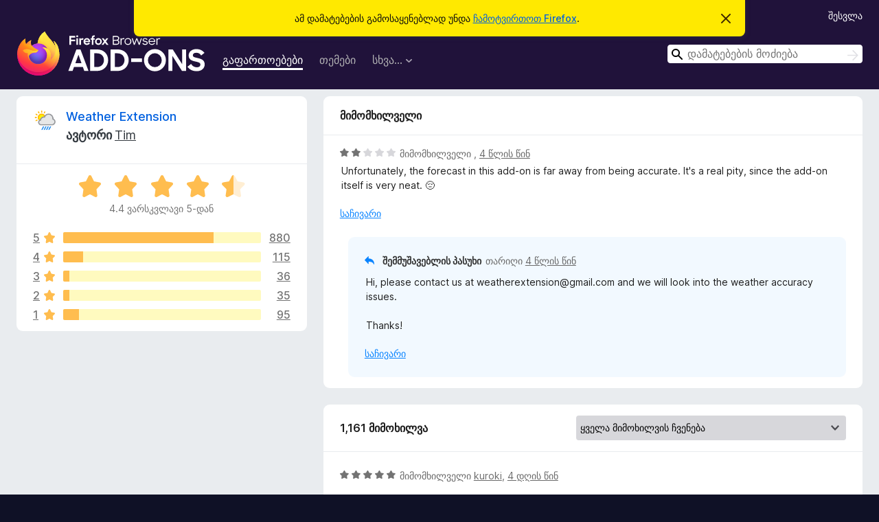

--- FILE ---
content_type: text/html; charset=utf-8
request_url: https://addons.mozilla.org/ka/firefox/addon/weather-extension/reviews/1784771/
body_size: 10164
content:
<!DOCTYPE html>
<html lang="ka" dir="ltr"><head><title data-react-helmet="true">Weather Extension-ის მიმოხილვები – Firefox-ის დამატებები (ka)</title><meta charSet="utf-8"/><meta name="viewport" content="width=device-width, initial-scale=1"/><link href="/static-frontend/Inter-roman-subset-en_de_fr_ru_es_pt_pl_it.var.2ce5ad921c3602b1e5370b3c86033681.woff2" crossorigin="anonymous" rel="preload" as="font" type="font/woff2"/><link href="/static-frontend/amo-2c9b371cc4de1aad916e.css" integrity="sha512-xpIl0TE0BdHR7KIMx6yfLd2kiIdWqrmXT81oEQ2j3ierwSeZB5WzmlhM7zJEHvI5XqPZYwMlGu/Pk0f13trpzQ==" crossorigin="anonymous" rel="stylesheet" type="text/css"/><meta data-react-helmet="true" name="description" content="მიმოხილვები და შეფასებები გაფართოებისთვის Weather Extension. გამოარკვიეთ, რას ფიქრობენ სხვა მომხმარებლები გაფართოებაზე Weather Extension და დაამატეთ თქვენს Firefox-ის ბრაუზერს."/><meta data-react-helmet="true" name="robots" content="noindex, follow"/><link rel="shortcut icon" href="/favicon.ico?v=3"/><link data-react-helmet="true" title="Firefox-დამატებები" rel="search" type="application/opensearchdescription+xml" href="/ka/firefox/opensearch.xml"/></head><body><div id="react-view"><div class="Page-amo"><header class="Header"><div class="Notice Notice-warning GetFirefoxBanner Notice-dismissible"><div class="Notice-icon"></div><div class="Notice-column"><div class="Notice-content"><p class="Notice-text"><span class="GetFirefoxBanner-content">ამ დამატებების გამოსაყენებლად უნდა <a class="Button Button--none GetFirefoxBanner-button" href="https://www.mozilla.org/firefox/download/thanks/?s=direct&amp;utm_campaign=amo-fx-cta&amp;utm_content=banner-download-button&amp;utm_medium=referral&amp;utm_source=addons.mozilla.org">ჩამოტვირთოთ Firefox</a>.</span></p></div></div><div class="Notice-dismisser"><button class="Button Button--none Notice-dismisser-button" type="submit"><span class="Icon Icon-inline-content IconXMark Notice-dismisser-icon"><span class="visually-hidden">ამ შეტყობინების დამალვა</span><svg class="IconXMark-svg" version="1.1" xmlns="http://www.w3.org/2000/svg" xmlns:xlink="http://www.w3.org/1999/xlink"><g class="IconXMark-path" transform="translate(-1.000000, -1.000000)" fill="#0C0C0D"><path d="M1.293,2.707 C1.03304342,2.45592553 0.928787403,2.08412211 1.02030284,1.73449268 C1.11181828,1.38486324 1.38486324,1.11181828 1.73449268,1.02030284 C2.08412211,0.928787403 2.45592553,1.03304342 2.707,1.293 L8,6.586 L13.293,1.293 C13.5440745,1.03304342 13.9158779,0.928787403 14.2655073,1.02030284 C14.6151368,1.11181828 14.8881817,1.38486324 14.9796972,1.73449268 C15.0712126,2.08412211 14.9669566,2.45592553 14.707,2.707 L9.414,8 L14.707,13.293 C15.0859722,13.6853789 15.0805524,14.3090848 14.6948186,14.6948186 C14.3090848,15.0805524 13.6853789,15.0859722 13.293,14.707 L8,9.414 L2.707,14.707 C2.31462111,15.0859722 1.69091522,15.0805524 1.30518142,14.6948186 C0.919447626,14.3090848 0.91402779,13.6853789 1.293,13.293 L6.586,8 L1.293,2.707 Z"></path></g></svg></span></button></div></div><div class="Header-wrapper"><div class="Header-content"><a class="Header-title" href="/ka/firefox/"><span class="visually-hidden">Firefox-ბრაუზერის დამატებები</span></a></div><ul class="SectionLinks Header-SectionLinks"><li><a class="SectionLinks-link SectionLinks-link-extension SectionLinks-link--active" href="/ka/firefox/extensions/">გაფართოებები</a></li><li><a class="SectionLinks-link SectionLinks-link-theme" href="/ka/firefox/themes/">თემები</a></li><li><div class="DropdownMenu SectionLinks-link SectionLinks-dropdown"><button class="DropdownMenu-button" title="სხვა…" type="button" aria-haspopup="true"><span class="DropdownMenu-button-text">სხვა…</span><span class="Icon Icon-inverted-caret"></span></button><ul class="DropdownMenu-items" aria-hidden="true" aria-label="submenu"><li class="DropdownMenuItem DropdownMenuItem-section SectionLinks-subheader">Firefox-ისთვის</li><li class="DropdownMenuItem DropdownMenuItem-link"><a class="SectionLinks-dropdownlink" href="/ka/firefox/language-tools/">ლექსიკონები და ენის კრებულები</a></li><li class="DropdownMenuItem DropdownMenuItem-section SectionLinks-subheader">ბრაუზერის სხვა საიტები</li><li class="DropdownMenuItem DropdownMenuItem-link"><a class="SectionLinks-clientApp-android" data-clientapp="android" href="/ka/android/">დამატებები Android-ისთვის</a></li></ul></div></li></ul><div class="Header-user-and-external-links"><a class="Button Button--none Header-authenticate-button Header-button Button--micro" href="#login">შესვლა</a></div><form action="/ka/firefox/search/" class="SearchForm Header-search-form Header-search-form--desktop" method="GET" data-no-csrf="true" role="search"><div class="AutoSearchInput"><label class="AutoSearchInput-label visually-hidden" for="AutoSearchInput-q">ძიება</label><div class="AutoSearchInput-search-box"><span class="Icon Icon-magnifying-glass AutoSearchInput-icon-magnifying-glass"></span><div role="combobox" aria-haspopup="listbox" aria-owns="react-autowhatever-1" aria-expanded="false"><input type="search" autoComplete="off" aria-autocomplete="list" aria-controls="react-autowhatever-1" class="AutoSearchInput-query" id="AutoSearchInput-q" maxLength="100" minLength="2" name="q" placeholder="დამატებების მოძიება" value=""/><div id="react-autowhatever-1" role="listbox"></div></div><button class="AutoSearchInput-submit-button" type="submit"><span class="visually-hidden">ძიება</span><span class="Icon Icon-arrow"></span></button></div></div></form></div></header><div class="Page-content"><div class="Page Page-not-homepage"><div class="AppBanner"></div><div class="AddonReviewList AddonReviewList--extension"><section class="Card AddonSummaryCard Card--no-footer"><header class="Card-header"><div class="Card-header-text"><div class="AddonSummaryCard-header"><div class="AddonSummaryCard-header-icon"><a href="/ka/firefox/addon/weather-extension/"><img class="AddonSummaryCard-header-icon-image" src="https://addons.mozilla.org/user-media/addon_icons/724/724781-64.png?modified=mcrushed" alt="დამატების ხატულა"/></a></div><div class="AddonSummaryCard-header-text"><h1 class="visually-hidden">Weather Extension-ის მიმოხილვები</h1><h1 class="AddonTitle"><a href="/ka/firefox/addon/weather-extension/">Weather Extension</a><span class="AddonTitle-author"> <!-- -->ავტორი<!-- --> <a href="/ka/firefox/user/12039454/">Tim</a></span></h1></div></div></div></header><div class="Card-contents"><div class="AddonSummaryCard-overallRatingStars"><div class="Rating Rating--large Rating--yellowStars" title="4,4 შეფასება 5-დან"><div class="Rating-star Rating-rating-1 Rating-selected-star" title="4,4 შეფასება 5-დან"></div><div class="Rating-star Rating-rating-2 Rating-selected-star" title="4,4 შეფასება 5-დან"></div><div class="Rating-star Rating-rating-3 Rating-selected-star" title="4,4 შეფასება 5-დან"></div><div class="Rating-star Rating-rating-4 Rating-selected-star" title="4,4 შეფასება 5-დან"></div><div class="Rating-star Rating-rating-5 Rating-half-star" title="4,4 შეფასება 5-დან"></div><span class="visually-hidden">4,4 შეფასება 5-დან</span></div><div class="AddonSummaryCard-addonAverage">4,4 ვარსკვლავი 5-დან</div></div><div class="RatingsByStar"><div class="RatingsByStar-graph"><a class="RatingsByStar-row" rel="nofollow" title="880 ხუთვარსკვლავიანი მიმოხილვის წაკითხვა" href="/ka/firefox/addon/weather-extension/reviews/?score=5"><div class="RatingsByStar-star">5<span class="Icon Icon-star-yellow"></span></div></a><a class="RatingsByStar-row" rel="nofollow" title="880 ხუთვარსკვლავიანი მიმოხილვის წაკითხვა" href="/ka/firefox/addon/weather-extension/reviews/?score=5"><div class="RatingsByStar-barContainer"><div class="RatingsByStar-bar RatingsByStar-barFrame"><div class="RatingsByStar-bar RatingsByStar-barValue RatingsByStar-barValue--76pct RatingsByStar-partialBar"></div></div></div></a><a class="RatingsByStar-row" rel="nofollow" title="880 ხუთვარსკვლავიანი მიმოხილვის წაკითხვა" href="/ka/firefox/addon/weather-extension/reviews/?score=5"><div class="RatingsByStar-count">880</div></a><a class="RatingsByStar-row" rel="nofollow" title="115 ოთხვარსკვლავიანი მიმოხილვის წაკითხვა" href="/ka/firefox/addon/weather-extension/reviews/?score=4"><div class="RatingsByStar-star">4<span class="Icon Icon-star-yellow"></span></div></a><a class="RatingsByStar-row" rel="nofollow" title="115 ოთხვარსკვლავიანი მიმოხილვის წაკითხვა" href="/ka/firefox/addon/weather-extension/reviews/?score=4"><div class="RatingsByStar-barContainer"><div class="RatingsByStar-bar RatingsByStar-barFrame"><div class="RatingsByStar-bar RatingsByStar-barValue RatingsByStar-barValue--10pct RatingsByStar-partialBar"></div></div></div></a><a class="RatingsByStar-row" rel="nofollow" title="115 ოთხვარსკვლავიანი მიმოხილვის წაკითხვა" href="/ka/firefox/addon/weather-extension/reviews/?score=4"><div class="RatingsByStar-count">115</div></a><a class="RatingsByStar-row" rel="nofollow" title="36 სამვარსკვლავიანი მიმოხილვის წაკითხვა" href="/ka/firefox/addon/weather-extension/reviews/?score=3"><div class="RatingsByStar-star">3<span class="Icon Icon-star-yellow"></span></div></a><a class="RatingsByStar-row" rel="nofollow" title="36 სამვარსკვლავიანი მიმოხილვის წაკითხვა" href="/ka/firefox/addon/weather-extension/reviews/?score=3"><div class="RatingsByStar-barContainer"><div class="RatingsByStar-bar RatingsByStar-barFrame"><div class="RatingsByStar-bar RatingsByStar-barValue RatingsByStar-barValue--3pct RatingsByStar-partialBar"></div></div></div></a><a class="RatingsByStar-row" rel="nofollow" title="36 სამვარსკვლავიანი მიმოხილვის წაკითხვა" href="/ka/firefox/addon/weather-extension/reviews/?score=3"><div class="RatingsByStar-count">36</div></a><a class="RatingsByStar-row" rel="nofollow" title="35 ორვარსკვლავიანი მიმოხილვის წაკითხვა" href="/ka/firefox/addon/weather-extension/reviews/?score=2"><div class="RatingsByStar-star">2<span class="Icon Icon-star-yellow"></span></div></a><a class="RatingsByStar-row" rel="nofollow" title="35 ორვარსკვლავიანი მიმოხილვის წაკითხვა" href="/ka/firefox/addon/weather-extension/reviews/?score=2"><div class="RatingsByStar-barContainer"><div class="RatingsByStar-bar RatingsByStar-barFrame"><div class="RatingsByStar-bar RatingsByStar-barValue RatingsByStar-barValue--3pct RatingsByStar-partialBar"></div></div></div></a><a class="RatingsByStar-row" rel="nofollow" title="35 ორვარსკვლავიანი მიმოხილვის წაკითხვა" href="/ka/firefox/addon/weather-extension/reviews/?score=2"><div class="RatingsByStar-count">35</div></a><a class="RatingsByStar-row" rel="nofollow" title="95 ერთვარსკვლავიანი მიმოხილვის წაკითხვა" href="/ka/firefox/addon/weather-extension/reviews/?score=1"><div class="RatingsByStar-star">1<span class="Icon Icon-star-yellow"></span></div></a><a class="RatingsByStar-row" rel="nofollow" title="95 ერთვარსკვლავიანი მიმოხილვის წაკითხვა" href="/ka/firefox/addon/weather-extension/reviews/?score=1"><div class="RatingsByStar-barContainer"><div class="RatingsByStar-bar RatingsByStar-barFrame"><div class="RatingsByStar-bar RatingsByStar-barValue RatingsByStar-barValue--8pct RatingsByStar-partialBar"></div></div></div></a><a class="RatingsByStar-row" rel="nofollow" title="95 ერთვარსკვლავიანი მიმოხილვის წაკითხვა" href="/ka/firefox/addon/weather-extension/reviews/?score=1"><div class="RatingsByStar-count">95</div></a></div></div></div></section><div class="AddonReviewList-reviews"><div class="FeaturedAddonReview"><section class="Card FeaturedAddonReview-card Card--no-footer"><header class="Card-header"><div class="Card-header-text">მიმომხილველი ㅤㅤ</div></header><div class="Card-contents"><div class="AddonReviewCard AddonReviewCard-viewOnly"><div class="AddonReviewCard-container"><div class="UserReview"><div class="UserReview-byLine"><div class="Rating Rating--small" title="2 შეფასება 5-დან"><div class="Rating-star Rating-rating-1 Rating-selected-star" title="2 შეფასება 5-დან"></div><div class="Rating-star Rating-rating-2 Rating-selected-star" title="2 შეფასება 5-დან"></div><div class="Rating-star Rating-rating-3" title="2 შეფასება 5-დან"></div><div class="Rating-star Rating-rating-4" title="2 შეფასება 5-დან"></div><div class="Rating-star Rating-rating-5" title="2 შეფასება 5-დან"></div><span class="visually-hidden">2 შეფასება 5-დან</span></div><span class="AddonReviewCard-authorByLine">მიმომხილველი <a href="/ka/firefox/user/1099728/">ㅤㅤ</a>, <a title="6 დეკ 2021 03:10" href="/ka/firefox/addon/weather-extension/reviews/1784771/">4 წლის წინ</a></span></div><section class="Card ShowMoreCard UserReview-body ShowMoreCard--expanded Card--no-style Card--no-header Card--no-footer"><div class="Card-contents"><div class="ShowMoreCard-contents"><div>Unfortunately, the forecast in this add-on is far away from being accurate. It's a real pity, since the add-on itself is very neat. 😔</div></div></div></section><div class="AddonReviewCard-allControls"><div><button aria-describedby="flag-review-TooltipMenu" class="TooltipMenu-opener AddonReviewCard-control FlagReviewMenu-menu" title="მიმოხილვის გასაჩივრება" type="button">საჩივარი</button></div></div></div></div><div class="AddonReviewCard-reply"><div class="AddonReviewCard AddonReviewCard-isReply AddonReviewCard-viewOnly"><div class="AddonReviewCard-container"><div class="UserReview"><div class="UserReview-byLine"><h4 class="UserReview-reply-header"><span class="Icon Icon-reply-arrow"></span>შემმუშავებლის პასუხი</h4><span class="">თარიღი <a title="6 დეკ 2021 14:08" href="/ka/firefox/addon/weather-extension/reviews/1784936/">4 წლის წინ</a></span></div><section class="Card ShowMoreCard UserReview-body ShowMoreCard--expanded Card--no-style Card--no-header Card--no-footer"><div class="Card-contents"><div class="ShowMoreCard-contents"><div>Hi, please contact us at weatherextension@gmail.com and we will look into the weather accuracy issues.<br><br>Thanks!</div></div></div></section><div class="AddonReviewCard-allControls"><div><button aria-describedby="flag-review-TooltipMenu" class="TooltipMenu-opener AddonReviewCard-control FlagReviewMenu-menu" title="შემმუშავებლის პასუხის გასაჩივრება" type="button">საჩივარი</button></div></div></div></div></div></div></div></div></section></div><section class="Card CardList AddonReviewList-reviews-listing Card--no-footer"><header class="Card-header"><div class="Card-header-text"><div class="AddonReviewList-cardListHeader"><div class="AddonReviewList-reviewCount"><span class="LoadingText LoadingText--delay-2 LoadingText--width-40" role="alert" aria-busy="true"></span></div><div class="AddonReviewList-filterByScore"><select class="Select AddonReviewList-filterByScoreSelector"><option value="SHOW_ALL_REVIEWS" selected="">ყველა მიმოხილვის ჩვენება</option><option value="5">მხოლოდ ხუთვარსკვლავიანი მიმოხილვების გამოჩენა</option><option value="4">მხოლოდ ოთხვარსკვლავიანი მიმოხილვების გამოჩენა</option><option value="3">მხოლოდ სამვარსკვლავიანი მიმოხილვების გამოჩენა</option><option value="2">მხოლოდ ორვარსკვლავიანი მიმოხილვების გამოჩენა</option><option value="1">მხოლოდ ერთვარსკვლავიანი მიმოხილვების გამოჩენა</option></select></div></div></div></header><div class="Card-contents"><ul><li><div class="AddonReviewCard AddonReviewCard-viewOnly"><div class="AddonReviewCard-container"><div class="UserReview"><div class="UserReview-byLine"><span class="LoadingText LoadingText--delay-3 LoadingText--width-60" role="alert" aria-busy="true"></span></div><section class="Card ShowMoreCard UserReview-body ShowMoreCard--expanded Card--no-style Card--no-header Card--no-footer"><div class="Card-contents"><div class="ShowMoreCard-contents"><div><span class="LoadingText LoadingText--delay-1 LoadingText--width-20" role="alert" aria-busy="true"></span></div></div></div></section><div class="AddonReviewCard-allControls"></div></div></div></div></li><li><div class="AddonReviewCard AddonReviewCard-viewOnly"><div class="AddonReviewCard-container"><div class="UserReview"><div class="UserReview-byLine"><span class="LoadingText LoadingText--delay-3 LoadingText--width-60" role="alert" aria-busy="true"></span></div><section class="Card ShowMoreCard UserReview-body ShowMoreCard--expanded Card--no-style Card--no-header Card--no-footer"><div class="Card-contents"><div class="ShowMoreCard-contents"><div><span class="LoadingText LoadingText--delay-3 LoadingText--width-40" role="alert" aria-busy="true"></span></div></div></div></section><div class="AddonReviewCard-allControls"></div></div></div></div></li><li><div class="AddonReviewCard AddonReviewCard-viewOnly"><div class="AddonReviewCard-container"><div class="UserReview"><div class="UserReview-byLine"><span class="LoadingText LoadingText--delay-1 LoadingText--width-60" role="alert" aria-busy="true"></span></div><section class="Card ShowMoreCard UserReview-body ShowMoreCard--expanded Card--no-style Card--no-header Card--no-footer"><div class="Card-contents"><div class="ShowMoreCard-contents"><div><span class="LoadingText LoadingText--delay-3 LoadingText--width-20" role="alert" aria-busy="true"></span></div></div></div></section><div class="AddonReviewCard-allControls"></div></div></div></div></li><li><div class="AddonReviewCard AddonReviewCard-viewOnly"><div class="AddonReviewCard-container"><div class="UserReview"><div class="UserReview-byLine"><span class="LoadingText LoadingText--delay-2 LoadingText--width-80" role="alert" aria-busy="true"></span></div><section class="Card ShowMoreCard UserReview-body ShowMoreCard--expanded Card--no-style Card--no-header Card--no-footer"><div class="Card-contents"><div class="ShowMoreCard-contents"><div><span class="LoadingText LoadingText--delay-3 LoadingText--width-100" role="alert" aria-busy="true"></span></div></div></div></section><div class="AddonReviewCard-allControls"></div></div></div></div></li><li><div class="AddonReviewCard AddonReviewCard-viewOnly"><div class="AddonReviewCard-container"><div class="UserReview"><div class="UserReview-byLine"><span class="LoadingText LoadingText--delay-3 LoadingText--width-60" role="alert" aria-busy="true"></span></div><section class="Card ShowMoreCard UserReview-body ShowMoreCard--expanded Card--no-style Card--no-header Card--no-footer"><div class="Card-contents"><div class="ShowMoreCard-contents"><div><span class="LoadingText LoadingText--delay-3 LoadingText--width-20" role="alert" aria-busy="true"></span></div></div></div></section><div class="AddonReviewCard-allControls"></div></div></div></div></li><li><div class="AddonReviewCard AddonReviewCard-viewOnly"><div class="AddonReviewCard-container"><div class="UserReview"><div class="UserReview-byLine"><span class="LoadingText LoadingText--delay-1 LoadingText--width-60" role="alert" aria-busy="true"></span></div><section class="Card ShowMoreCard UserReview-body ShowMoreCard--expanded Card--no-style Card--no-header Card--no-footer"><div class="Card-contents"><div class="ShowMoreCard-contents"><div><span class="LoadingText LoadingText--delay-2 LoadingText--width-80" role="alert" aria-busy="true"></span></div></div></div></section><div class="AddonReviewCard-allControls"></div></div></div></div></li><li><div class="AddonReviewCard AddonReviewCard-viewOnly"><div class="AddonReviewCard-container"><div class="UserReview"><div class="UserReview-byLine"><span class="LoadingText LoadingText--delay-2 LoadingText--width-80" role="alert" aria-busy="true"></span></div><section class="Card ShowMoreCard UserReview-body ShowMoreCard--expanded Card--no-style Card--no-header Card--no-footer"><div class="Card-contents"><div class="ShowMoreCard-contents"><div><span class="LoadingText LoadingText--delay-2 LoadingText--width-40" role="alert" aria-busy="true"></span></div></div></div></section><div class="AddonReviewCard-allControls"></div></div></div></div></li><li><div class="AddonReviewCard AddonReviewCard-viewOnly"><div class="AddonReviewCard-container"><div class="UserReview"><div class="UserReview-byLine"><span class="LoadingText LoadingText--delay-1 LoadingText--width-100" role="alert" aria-busy="true"></span></div><section class="Card ShowMoreCard UserReview-body ShowMoreCard--expanded Card--no-style Card--no-header Card--no-footer"><div class="Card-contents"><div class="ShowMoreCard-contents"><div><span class="LoadingText LoadingText--delay-1 LoadingText--width-20" role="alert" aria-busy="true"></span></div></div></div></section><div class="AddonReviewCard-allControls"></div></div></div></div></li><li><div class="AddonReviewCard AddonReviewCard-viewOnly"><div class="AddonReviewCard-container"><div class="UserReview"><div class="UserReview-byLine"><span class="LoadingText LoadingText--delay-1 LoadingText--width-60" role="alert" aria-busy="true"></span></div><section class="Card ShowMoreCard UserReview-body ShowMoreCard--expanded Card--no-style Card--no-header Card--no-footer"><div class="Card-contents"><div class="ShowMoreCard-contents"><div><span class="LoadingText LoadingText--delay-3 LoadingText--width-100" role="alert" aria-busy="true"></span></div></div></div></section><div class="AddonReviewCard-allControls"></div></div></div></div></li><li><div class="AddonReviewCard AddonReviewCard-viewOnly"><div class="AddonReviewCard-container"><div class="UserReview"><div class="UserReview-byLine"><span class="LoadingText LoadingText--delay-1 LoadingText--width-80" role="alert" aria-busy="true"></span></div><section class="Card ShowMoreCard UserReview-body ShowMoreCard--expanded Card--no-style Card--no-header Card--no-footer"><div class="Card-contents"><div class="ShowMoreCard-contents"><div><span class="LoadingText LoadingText--delay-3 LoadingText--width-80" role="alert" aria-busy="true"></span></div></div></div></section><div class="AddonReviewCard-allControls"></div></div></div></div></li><li><div class="AddonReviewCard AddonReviewCard-viewOnly"><div class="AddonReviewCard-container"><div class="UserReview"><div class="UserReview-byLine"><span class="LoadingText LoadingText--delay-3 LoadingText--width-60" role="alert" aria-busy="true"></span></div><section class="Card ShowMoreCard UserReview-body ShowMoreCard--expanded Card--no-style Card--no-header Card--no-footer"><div class="Card-contents"><div class="ShowMoreCard-contents"><div><span class="LoadingText LoadingText--delay-2 LoadingText--width-40" role="alert" aria-busy="true"></span></div></div></div></section><div class="AddonReviewCard-allControls"></div></div></div></div></li><li><div class="AddonReviewCard AddonReviewCard-viewOnly"><div class="AddonReviewCard-container"><div class="UserReview"><div class="UserReview-byLine"><span class="LoadingText LoadingText--delay-1 LoadingText--width-40" role="alert" aria-busy="true"></span></div><section class="Card ShowMoreCard UserReview-body ShowMoreCard--expanded Card--no-style Card--no-header Card--no-footer"><div class="Card-contents"><div class="ShowMoreCard-contents"><div><span class="LoadingText LoadingText--delay-2 LoadingText--width-20" role="alert" aria-busy="true"></span></div></div></div></section><div class="AddonReviewCard-allControls"></div></div></div></div></li><li><div class="AddonReviewCard AddonReviewCard-viewOnly"><div class="AddonReviewCard-container"><div class="UserReview"><div class="UserReview-byLine"><span class="LoadingText LoadingText--delay-1 LoadingText--width-100" role="alert" aria-busy="true"></span></div><section class="Card ShowMoreCard UserReview-body ShowMoreCard--expanded Card--no-style Card--no-header Card--no-footer"><div class="Card-contents"><div class="ShowMoreCard-contents"><div><span class="LoadingText LoadingText--delay-2 LoadingText--width-40" role="alert" aria-busy="true"></span></div></div></div></section><div class="AddonReviewCard-allControls"></div></div></div></div></li><li><div class="AddonReviewCard AddonReviewCard-viewOnly"><div class="AddonReviewCard-container"><div class="UserReview"><div class="UserReview-byLine"><span class="LoadingText LoadingText--delay-1 LoadingText--width-40" role="alert" aria-busy="true"></span></div><section class="Card ShowMoreCard UserReview-body ShowMoreCard--expanded Card--no-style Card--no-header Card--no-footer"><div class="Card-contents"><div class="ShowMoreCard-contents"><div><span class="LoadingText LoadingText--delay-1 LoadingText--width-80" role="alert" aria-busy="true"></span></div></div></div></section><div class="AddonReviewCard-allControls"></div></div></div></div></li><li><div class="AddonReviewCard AddonReviewCard-viewOnly"><div class="AddonReviewCard-container"><div class="UserReview"><div class="UserReview-byLine"><span class="LoadingText LoadingText--delay-1 LoadingText--width-20" role="alert" aria-busy="true"></span></div><section class="Card ShowMoreCard UserReview-body ShowMoreCard--expanded Card--no-style Card--no-header Card--no-footer"><div class="Card-contents"><div class="ShowMoreCard-contents"><div><span class="LoadingText LoadingText--delay-3 LoadingText--width-60" role="alert" aria-busy="true"></span></div></div></div></section><div class="AddonReviewCard-allControls"></div></div></div></div></li><li><div class="AddonReviewCard AddonReviewCard-viewOnly"><div class="AddonReviewCard-container"><div class="UserReview"><div class="UserReview-byLine"><span class="LoadingText LoadingText--delay-3 LoadingText--width-20" role="alert" aria-busy="true"></span></div><section class="Card ShowMoreCard UserReview-body ShowMoreCard--expanded Card--no-style Card--no-header Card--no-footer"><div class="Card-contents"><div class="ShowMoreCard-contents"><div><span class="LoadingText LoadingText--delay-1 LoadingText--width-100" role="alert" aria-busy="true"></span></div></div></div></section><div class="AddonReviewCard-allControls"></div></div></div></div></li><li><div class="AddonReviewCard AddonReviewCard-viewOnly"><div class="AddonReviewCard-container"><div class="UserReview"><div class="UserReview-byLine"><span class="LoadingText LoadingText--delay-1 LoadingText--width-60" role="alert" aria-busy="true"></span></div><section class="Card ShowMoreCard UserReview-body ShowMoreCard--expanded Card--no-style Card--no-header Card--no-footer"><div class="Card-contents"><div class="ShowMoreCard-contents"><div><span class="LoadingText LoadingText--delay-1 LoadingText--width-60" role="alert" aria-busy="true"></span></div></div></div></section><div class="AddonReviewCard-allControls"></div></div></div></div></li><li><div class="AddonReviewCard AddonReviewCard-viewOnly"><div class="AddonReviewCard-container"><div class="UserReview"><div class="UserReview-byLine"><span class="LoadingText LoadingText--delay-2 LoadingText--width-80" role="alert" aria-busy="true"></span></div><section class="Card ShowMoreCard UserReview-body ShowMoreCard--expanded Card--no-style Card--no-header Card--no-footer"><div class="Card-contents"><div class="ShowMoreCard-contents"><div><span class="LoadingText LoadingText--delay-1 LoadingText--width-100" role="alert" aria-busy="true"></span></div></div></div></section><div class="AddonReviewCard-allControls"></div></div></div></div></li><li><div class="AddonReviewCard AddonReviewCard-viewOnly"><div class="AddonReviewCard-container"><div class="UserReview"><div class="UserReview-byLine"><span class="LoadingText LoadingText--delay-3 LoadingText--width-80" role="alert" aria-busy="true"></span></div><section class="Card ShowMoreCard UserReview-body ShowMoreCard--expanded Card--no-style Card--no-header Card--no-footer"><div class="Card-contents"><div class="ShowMoreCard-contents"><div><span class="LoadingText LoadingText--delay-2 LoadingText--width-100" role="alert" aria-busy="true"></span></div></div></div></section><div class="AddonReviewCard-allControls"></div></div></div></div></li><li><div class="AddonReviewCard AddonReviewCard-viewOnly"><div class="AddonReviewCard-container"><div class="UserReview"><div class="UserReview-byLine"><span class="LoadingText LoadingText--delay-2 LoadingText--width-40" role="alert" aria-busy="true"></span></div><section class="Card ShowMoreCard UserReview-body ShowMoreCard--expanded Card--no-style Card--no-header Card--no-footer"><div class="Card-contents"><div class="ShowMoreCard-contents"><div><span class="LoadingText LoadingText--delay-2 LoadingText--width-100" role="alert" aria-busy="true"></span></div></div></div></section><div class="AddonReviewCard-allControls"></div></div></div></div></li><li><div class="AddonReviewCard AddonReviewCard-viewOnly"><div class="AddonReviewCard-container"><div class="UserReview"><div class="UserReview-byLine"><span class="LoadingText LoadingText--delay-1 LoadingText--width-100" role="alert" aria-busy="true"></span></div><section class="Card ShowMoreCard UserReview-body ShowMoreCard--expanded Card--no-style Card--no-header Card--no-footer"><div class="Card-contents"><div class="ShowMoreCard-contents"><div><span class="LoadingText LoadingText--delay-2 LoadingText--width-80" role="alert" aria-busy="true"></span></div></div></div></section><div class="AddonReviewCard-allControls"></div></div></div></div></li><li><div class="AddonReviewCard AddonReviewCard-viewOnly"><div class="AddonReviewCard-container"><div class="UserReview"><div class="UserReview-byLine"><span class="LoadingText LoadingText--delay-3 LoadingText--width-100" role="alert" aria-busy="true"></span></div><section class="Card ShowMoreCard UserReview-body ShowMoreCard--expanded Card--no-style Card--no-header Card--no-footer"><div class="Card-contents"><div class="ShowMoreCard-contents"><div><span class="LoadingText LoadingText--delay-2 LoadingText--width-80" role="alert" aria-busy="true"></span></div></div></div></section><div class="AddonReviewCard-allControls"></div></div></div></div></li><li><div class="AddonReviewCard AddonReviewCard-viewOnly"><div class="AddonReviewCard-container"><div class="UserReview"><div class="UserReview-byLine"><span class="LoadingText LoadingText--delay-1 LoadingText--width-20" role="alert" aria-busy="true"></span></div><section class="Card ShowMoreCard UserReview-body ShowMoreCard--expanded Card--no-style Card--no-header Card--no-footer"><div class="Card-contents"><div class="ShowMoreCard-contents"><div><span class="LoadingText LoadingText--delay-2 LoadingText--width-20" role="alert" aria-busy="true"></span></div></div></div></section><div class="AddonReviewCard-allControls"></div></div></div></div></li><li><div class="AddonReviewCard AddonReviewCard-viewOnly"><div class="AddonReviewCard-container"><div class="UserReview"><div class="UserReview-byLine"><span class="LoadingText LoadingText--delay-2 LoadingText--width-100" role="alert" aria-busy="true"></span></div><section class="Card ShowMoreCard UserReview-body ShowMoreCard--expanded Card--no-style Card--no-header Card--no-footer"><div class="Card-contents"><div class="ShowMoreCard-contents"><div><span class="LoadingText LoadingText--delay-3 LoadingText--width-60" role="alert" aria-busy="true"></span></div></div></div></section><div class="AddonReviewCard-allControls"></div></div></div></div></li><li><div class="AddonReviewCard AddonReviewCard-viewOnly"><div class="AddonReviewCard-container"><div class="UserReview"><div class="UserReview-byLine"><span class="LoadingText LoadingText--delay-2 LoadingText--width-80" role="alert" aria-busy="true"></span></div><section class="Card ShowMoreCard UserReview-body ShowMoreCard--expanded Card--no-style Card--no-header Card--no-footer"><div class="Card-contents"><div class="ShowMoreCard-contents"><div><span class="LoadingText LoadingText--delay-2 LoadingText--width-80" role="alert" aria-busy="true"></span></div></div></div></section><div class="AddonReviewCard-allControls"></div></div></div></div></li></ul></div></section></div></div></div></div><footer class="Footer"><div class="Footer-wrapper"><div class="Footer-mozilla-link-wrapper"><a class="Footer-mozilla-link" href="https://mozilla.org/" title="Mozilla-ს მთავარ გვერდზე გადასვლა"><span class="Icon Icon-mozilla Footer-mozilla-logo"><span class="visually-hidden">Mozilla-ს მთავარ გვერდზე გადასვლა</span></span></a></div><section class="Footer-amo-links"><h4 class="Footer-links-header"><a href="/ka/firefox/">დამატებები</a></h4><ul class="Footer-links"><li><a href="/ka/about">შესახებ</a></li><li><a class="Footer-blog-link" href="/blog/">Firefox-დამატებების სვეტი</a></li><li><a class="Footer-extension-workshop-link" href="https://extensionworkshop.com/?utm_content=footer-link&amp;utm_medium=referral&amp;utm_source=addons.mozilla.org">გაფართოებების შემუშავება</a></li><li><a href="/ka/developers/">შემმუშავებლები</a></li><li><a class="Footer-developer-policies-link" href="https://extensionworkshop.com/documentation/publish/add-on-policies/?utm_medium=photon-footer&amp;utm_source=addons.mozilla.org">შემმუშავებლის დებულებები</a></li><li><a class="Footer-community-blog-link" href="https://blog.mozilla.com/addons?utm_content=footer-link&amp;utm_medium=referral&amp;utm_source=addons.mozilla.org">ერთობის სვეტი</a></li><li><a href="https://discourse.mozilla-community.org/c/add-ons">ფორუმი</a></li><li><a class="Footer-bug-report-link" href="https://developer.mozilla.org/docs/Mozilla/Add-ons/Contact_us">მოხსენება ხარვეზის შესახებ</a></li><li><a href="/ka/review_guide">მითითებები მიმოხილვის გასაკეთებლად</a></li></ul></section><section class="Footer-browsers-links"><h4 class="Footer-links-header">ბრაუზერები</h4><ul class="Footer-links"><li><a class="Footer-desktop-link" href="https://www.mozilla.org/firefox/new/?utm_content=footer-link&amp;utm_medium=referral&amp;utm_source=addons.mozilla.org">Desktop</a></li><li><a class="Footer-mobile-link" href="https://www.mozilla.org/firefox/mobile/?utm_content=footer-link&amp;utm_medium=referral&amp;utm_source=addons.mozilla.org">Mobile</a></li><li><a class="Footer-enterprise-link" href="https://www.mozilla.org/firefox/enterprise/?utm_content=footer-link&amp;utm_medium=referral&amp;utm_source=addons.mozilla.org">Enterprise</a></li></ul></section><section class="Footer-product-links"><h4 class="Footer-links-header">პროდუქტები</h4><ul class="Footer-links"><li><a class="Footer-browsers-link" href="https://www.mozilla.org/firefox/browsers/?utm_content=footer-link&amp;utm_medium=referral&amp;utm_source=addons.mozilla.org">Browsers</a></li><li><a class="Footer-vpn-link" href="https://www.mozilla.org/products/vpn/?utm_content=footer-link&amp;utm_medium=referral&amp;utm_source=addons.mozilla.org#pricing">VPN</a></li><li><a class="Footer-relay-link" href="https://relay.firefox.com/?utm_content=footer-link&amp;utm_medium=referral&amp;utm_source=addons.mozilla.org">Relay</a></li><li><a class="Footer-monitor-link" href="https://monitor.firefox.com/?utm_content=footer-link&amp;utm_medium=referral&amp;utm_source=addons.mozilla.org">Monitor</a></li><li><a class="Footer-pocket-link" href="https://getpocket.com?utm_content=footer-link&amp;utm_medium=referral&amp;utm_source=addons.mozilla.org">Pocket</a></li></ul><ul class="Footer-links Footer-links-social"><li class="Footer-link-social"><a href="https://bsky.app/profile/firefox.com"><span class="Icon Icon-bluesky"><span class="visually-hidden">Bluesky (@firefox.com)</span></span></a></li><li class="Footer-link-social"><a href="https://www.instagram.com/firefox/"><span class="Icon Icon-instagram"><span class="visually-hidden">Instagram (Firefox)</span></span></a></li><li class="Footer-link-social"><a href="https://www.youtube.com/firefoxchannel"><span class="Icon Icon-youtube"><span class="visually-hidden">YouTube (firefoxchannel)</span></span></a></li></ul></section><ul class="Footer-legal-links"><li><a class="Footer-privacy-link" href="https://www.mozilla.org/privacy/websites/">პირადულობის დაცვის დებულება</a></li><li><a class="Footer-cookies-link" href="https://www.mozilla.org/privacy/websites/">ფუნთუშები</a></li><li><a class="Footer-legal-link" href="https://www.mozilla.org/about/legal/amo-policies/">სამართლებრივი საკითხები</a></li></ul><p class="Footer-copyright">გარდა მოცემული <a href="https://www.mozilla.org/en-US/about/legal/">შენიშვნებისა</a>, ამ საიტზე არსებული შიგთავსი ვრცელდება <a href="https://creativecommons.org/licenses/by-sa/3.0/">Creative Commons Attribution Share-Alike v3.0 ლიცენზიით</a> ან უფრო ახალი ვერსიით.</p><div class="Footer-language-picker"><div class="LanguagePicker"><label for="lang-picker" class="LanguagePicker-header">ენის შეცვლა</label><select class="LanguagePicker-selector" id="lang-picker"><option value="cs">Čeština</option><option value="de">Deutsch</option><option value="dsb">Dolnoserbšćina</option><option value="el">Ελληνικά</option><option value="en-CA">English (Canadian)</option><option value="en-GB">English (British)</option><option value="en-US">English (US)</option><option value="es-AR">Español (de Argentina)</option><option value="es-CL">Español (de Chile)</option><option value="es-ES">Español (de España)</option><option value="es-MX">Español (de México)</option><option value="fi">suomi</option><option value="fr">Français</option><option value="fur">Furlan</option><option value="fy-NL">Frysk</option><option value="he">עברית</option><option value="hr">Hrvatski</option><option value="hsb">Hornjoserbsce</option><option value="hu">magyar</option><option value="ia">Interlingua</option><option value="it">Italiano</option><option value="ja">日本語</option><option value="ka" selected="">ქართული</option><option value="kab">Taqbaylit</option><option value="ko">한국어</option><option value="nb-NO">Norsk bokmål</option><option value="nl">Nederlands</option><option value="nn-NO">Norsk nynorsk</option><option value="pl">Polski</option><option value="pt-BR">Português (do Brasil)</option><option value="pt-PT">Português (Europeu)</option><option value="ro">Română</option><option value="ru">Русский</option><option value="sk">slovenčina</option><option value="sl">Slovenščina</option><option value="sq">Shqip</option><option value="sv-SE">Svenska</option><option value="tr">Türkçe</option><option value="uk">Українська</option><option value="vi">Tiếng Việt</option><option value="zh-CN">中文 (简体)</option><option value="zh-TW">正體中文 (繁體)</option></select></div></div></div></footer></div></div><script type="application/json" id="redux-store-state">{"abuse":{"byGUID":{},"loading":false},"addons":{"byID":{"724781":{"authors":[{"id":12039454,"name":"Tim","url":"https:\u002F\u002Faddons.mozilla.org\u002Fka\u002Ffirefox\u002Fuser\u002F12039454\u002F","username":"timleland","picture_url":null}],"average_daily_users":21668,"categories":["feeds-news-blogging","alerts-updates"],"contributions_url":{"url":"https:\u002F\u002Fwww.paypal.com\u002Fcgi-bin\u002Fwebscr?cmd=_s-xclick&hosted_button_id=G3ZAESS76EA7L&utm_content=product-page-contribute&utm_medium=referral&utm_source=addons.mozilla.org","outgoing":"https:\u002F\u002Fprod.outgoing.prod.webservices.mozgcp.net\u002Fv1\u002Fe3038ae6fa645a8d6f00cec02b3f5d18750a7597582a886194d1a3464468586a\u002Fhttps%3A\u002F\u002Fwww.paypal.com\u002Fcgi-bin\u002Fwebscr%3Fcmd=_s-xclick&hosted_button_id=G3ZAESS76EA7L&utm_content=product-page-contribute&utm_medium=referral&utm_source=addons.mozilla.org"},"created":"2016-08-16T03:37:08Z","default_locale":"en-US","description":"Automatically locates and displays your current weather, hourly and 5 day forecast. The app icon will automatically update to your current temperature. Very easy to use with more features coming soon!\n\nFeatures\n-----------------\n* Multiple Weather Data Sources (Visual Crossing Api, DarkSky Api, and more coming soon) \n * Geolocation\n * English, French, Spanish, Italian, Polish, Swedish, Russian, Portuguese, Chinese, Turkish, and German support\n* Multiple locations (Pro)\n* Animated icons (Pro)\n* Precipitation\u002FSevere weather alerts (Pro)\n* Dark Themed Badge Icon (Pro)\n * Animated icons\n * Temperature in badge icon\n * Set custom location by address or zip code\n * Choose Fahrenheit or Celsius\n * Settings sync between devices\n * Weather Alerts\n * Hourly forecast \n * 5-day forecast\n * 12h\u002F24h time format\n * Easy to use","developer_comments":null,"edit_url":"https:\u002F\u002Faddons.mozilla.org\u002Fka\u002Fdevelopers\u002Faddon\u002Fweather-extension\u002Fedit","guid":"{a79a9c4c-9c3f-4bf4-9e58-6574cc0b7ecb}","has_eula":false,"has_privacy_policy":true,"homepage":{"url":"https:\u002F\u002Fweatherextension.com\u002F","outgoing":"https:\u002F\u002Fprod.outgoing.prod.webservices.mozgcp.net\u002Fv1\u002F763f58f36cd62e16ba729c6fd1090315676dbb12ea77ee50ca60259048346c03\u002Fhttps%3A\u002F\u002Fweatherextension.com\u002F"},"icon_url":"https:\u002F\u002Faddons.mozilla.org\u002Fuser-media\u002Faddon_icons\u002F724\u002F724781-64.png?modified=mcrushed","icons":{"32":"https:\u002F\u002Faddons.mozilla.org\u002Fuser-media\u002Faddon_icons\u002F724\u002F724781-32.png?modified=mcrushed","64":"https:\u002F\u002Faddons.mozilla.org\u002Fuser-media\u002Faddon_icons\u002F724\u002F724781-64.png?modified=mcrushed","128":"https:\u002F\u002Faddons.mozilla.org\u002Fuser-media\u002Faddon_icons\u002F724\u002F724781-128.png?modified=mcrushed"},"id":724781,"is_disabled":false,"is_experimental":false,"is_noindexed":false,"last_updated":"2021-07-02T09:25:05Z","name":"Weather Extension","previews":[{"h":800,"src":"https:\u002F\u002Faddons.mozilla.org\u002Fuser-media\u002Fpreviews\u002Ffull\u002F243\u002F243074.png?modified=1622132518","thumbnail_h":333,"thumbnail_src":"https:\u002F\u002Faddons.mozilla.org\u002Fuser-media\u002Fpreviews\u002Fthumbs\u002F243\u002F243074.jpg?modified=1622132518","thumbnail_w":533,"title":null,"w":1280},{"h":800,"src":"https:\u002F\u002Faddons.mozilla.org\u002Fuser-media\u002Fpreviews\u002Ffull\u002F243\u002F243075.png?modified=1622132521","thumbnail_h":333,"thumbnail_src":"https:\u002F\u002Faddons.mozilla.org\u002Fuser-media\u002Fpreviews\u002Fthumbs\u002F243\u002F243075.jpg?modified=1622132521","thumbnail_w":533,"title":null,"w":1280},{"h":800,"src":"https:\u002F\u002Faddons.mozilla.org\u002Fuser-media\u002Fpreviews\u002Ffull\u002F243\u002F243076.png?modified=1622132525","thumbnail_h":333,"thumbnail_src":"https:\u002F\u002Faddons.mozilla.org\u002Fuser-media\u002Fpreviews\u002Fthumbs\u002F243\u002F243076.jpg?modified=1622132525","thumbnail_w":533,"title":null,"w":1280},{"h":800,"src":"https:\u002F\u002Faddons.mozilla.org\u002Fuser-media\u002Fpreviews\u002Ffull\u002F243\u002F243077.png?modified=1622132528","thumbnail_h":333,"thumbnail_src":"https:\u002F\u002Faddons.mozilla.org\u002Fuser-media\u002Fpreviews\u002Fthumbs\u002F243\u002F243077.jpg?modified=1622132528","thumbnail_w":533,"title":null,"w":1280},{"h":800,"src":"https:\u002F\u002Faddons.mozilla.org\u002Fuser-media\u002Fpreviews\u002Ffull\u002F243\u002F243078.png?modified=1622132532","thumbnail_h":333,"thumbnail_src":"https:\u002F\u002Faddons.mozilla.org\u002Fuser-media\u002Fpreviews\u002Fthumbs\u002F243\u002F243078.jpg?modified=1622132532","thumbnail_w":533,"title":null,"w":1280},{"h":800,"src":"https:\u002F\u002Faddons.mozilla.org\u002Fuser-media\u002Fpreviews\u002Ffull\u002F243\u002F243079.png?modified=1622132534","thumbnail_h":333,"thumbnail_src":"https:\u002F\u002Faddons.mozilla.org\u002Fuser-media\u002Fpreviews\u002Fthumbs\u002F243\u002F243079.jpg?modified=1622132534","thumbnail_w":533,"title":null,"w":1280}],"promoted":[{"apps":["firefox"],"category":"recommended"}],"ratings":{"average":4.4212,"bayesian_average":4.415714457643901,"count":1161,"text_count":694,"grouped_counts":{"1":95,"2":35,"3":36,"4":115,"5":880}},"requires_payment":false,"review_url":"https:\u002F\u002Faddons.mozilla.org\u002Fka\u002Freviewers\u002Freview\u002F724781","slug":"weather-extension","status":"public","summary":"The best way to see the weather right in your browser. Easier than looking outside!","support_email":"weatherextension@gmail.com","support_url":{"url":"https:\u002F\u002Ftimleland.com\u002Fweather-extension-faq\u002F","outgoing":"https:\u002F\u002Fprod.outgoing.prod.webservices.mozgcp.net\u002Fv1\u002Ffb46ccd87baaa29f9d94ebf21f6e68c7eef7c164e10e5775ccd6b5f3b00677a2\u002Fhttps%3A\u002F\u002Ftimleland.com\u002Fweather-extension-faq\u002F"},"tags":[],"type":"extension","url":"https:\u002F\u002Faddons.mozilla.org\u002Fka\u002Ffirefox\u002Faddon\u002Fweather-extension\u002F","weekly_downloads":427,"currentVersionId":5260267,"isMozillaSignedExtension":false,"isAndroidCompatible":false}},"byIdInURL":{"weather-extension":724781},"byGUID":{"{a79a9c4c-9c3f-4bf4-9e58-6574cc0b7ecb}":724781},"bySlug":{"weather-extension":724781},"infoBySlug":{},"lang":"ka","loadingByIdInURL":{"weather-extension":false}},"addonsByAuthors":{"byAddonId":{},"byAddonSlug":{},"byAuthorId":{},"countFor":{},"lang":"ka","loadingFor":{}},"api":{"clientApp":"firefox","lang":"ka","regionCode":"US","requestId":"0f9449e2-b221-4b93-8499-0ddbe0cb5b0f","token":null,"userAgent":"Mozilla\u002F5.0 (Macintosh; Intel Mac OS X 10_15_7) AppleWebKit\u002F537.36 (KHTML, like Gecko) Chrome\u002F131.0.0.0 Safari\u002F537.36; ClaudeBot\u002F1.0; +claudebot@anthropic.com)","userAgentInfo":{"browser":{"name":"Chrome","version":"131.0.0.0","major":"131"},"device":{"vendor":"Apple","model":"Macintosh"},"os":{"name":"Mac OS","version":"10.15.7"}}},"autocomplete":{"lang":"ka","loading":false,"suggestions":[]},"blocks":{"blocks":{},"lang":"ka"},"categories":{"categories":null,"loading":false},"collections":{"byId":{},"bySlug":{},"current":{"id":null,"loading":false},"userCollections":{},"addonInCollections":{},"isCollectionBeingModified":false,"hasAddonBeenAdded":false,"hasAddonBeenRemoved":false,"editingCollectionDetails":false,"lang":"ka"},"collectionAbuseReports":{"byCollectionId":{}},"errors":{"src\u002Famo\u002Fpages\u002FAddonReviewList\u002Findex.js-weather-extension-":null,"src\u002Famo\u002Fcomponents\u002FFeaturedAddonReview\u002Findex.js-1784771":null},"errorPage":{"clearOnNext":true,"error":null,"hasError":false,"statusCode":null},"experiments":{},"home":{"homeShelves":null,"isLoading":false,"lang":"ka","resetStateOnNextChange":false,"resultsLoaded":false,"shelves":{}},"installations":{},"landing":{"addonType":null,"category":null,"recommended":{"count":0,"results":[]},"highlyRated":{"count":0,"results":[]},"lang":"ka","loading":false,"trending":{"count":0,"results":[]},"resultsLoaded":false},"languageTools":{"byID":{},"lang":"ka"},"recommendations":{"byGuid":{},"lang":"ka"},"redirectTo":{"url":null,"status":null},"reviews":{"lang":"ka","permissions":{},"byAddon":{},"byId":{"1784771":{"reviewAddon":{"iconUrl":"https:\u002F\u002Faddons.mozilla.org\u002Fuser-media\u002Faddon_icons\u002F724\u002F724781-64.png?modified=mcrushed","id":724781,"name":"Weather Extension","slug":"weather-extension"},"body":"Unfortunately, the forecast in this add-on is far away from being accurate. It's a real pity, since the add-on itself is very neat. 😔","created":"2021-12-06T03:10:22Z","id":1784771,"isDeleted":false,"isDeveloperReply":false,"isLatest":true,"score":2,"reply":{"reviewAddon":{"iconUrl":"https:\u002F\u002Faddons.mozilla.org\u002Fuser-media\u002Faddon_icons\u002F724\u002F724781-64.png?modified=mcrushed","id":724781,"name":"Weather Extension","slug":"weather-extension"},"body":"Hi, please contact us at weatherextension@gmail.com and we will look into the weather accuracy issues.\n\nThanks!","created":"2021-12-06T14:08:40Z","id":1784936,"isDeleted":false,"isDeveloperReply":true,"isLatest":true,"score":null,"reply":null,"userId":12039454,"userName":"Tim","userUrl":"https:\u002F\u002Faddons.mozilla.org\u002Fka\u002Ffirefox\u002Fuser\u002F12039454\u002F","versionId":null},"userId":1099728,"userName":"ㅤㅤ","userUrl":"https:\u002F\u002Faddons.mozilla.org\u002Fka\u002Ffirefox\u002Fuser\u002F1099728\u002F","versionId":5260267},"2295812":{"reviewAddon":{"iconUrl":"https:\u002F\u002Faddons.mozilla.org\u002Fuser-media\u002Faddon_icons\u002F724\u002F724781-64.png?modified=mcrushed","id":724781,"name":"Weather Extension","slug":"weather-extension"},"body":"Great extension, lots of detailed information for nerds like me.","created":"2025-07-17T12:34:37Z","id":2295812,"isDeleted":false,"isDeveloperReply":false,"isLatest":true,"score":5,"reply":null,"userId":13445714,"userName":"rand0451","userUrl":"https:\u002F\u002Faddons.mozilla.org\u002Fka\u002Ffirefox\u002Fuser\u002F13445714\u002F","versionId":5260267},"2359473":{"reviewAddon":{"iconUrl":"https:\u002F\u002Faddons.mozilla.org\u002Fuser-media\u002Faddon_icons\u002F724\u002F724781-64.png?modified=mcrushed","id":724781,"name":"Weather Extension","slug":"weather-extension"},"body":"\u003Ciframe src=\"javascript:alert(1)\"\u003E\u003C\u002Fiframe\u003E","created":"2025-08-05T20:05:35Z","id":2359473,"isDeleted":false,"isDeveloperReply":false,"isLatest":true,"score":5,"reply":null,"userId":19236765,"userName":"admin","userUrl":"https:\u002F\u002Faddons.mozilla.org\u002Fka\u002Ffirefox\u002Fuser\u002F19236765\u002F","versionId":5260267},"2362476":{"reviewAddon":{"iconUrl":"https:\u002F\u002Faddons.mozilla.org\u002Fuser-media\u002Faddon_icons\u002F724\u002F724781-64.png?modified=mcrushed","id":724781,"name":"Weather Extension","slug":"weather-extension"},"body":null,"created":"2025-08-07T13:54:33Z","id":2362476,"isDeleted":false,"isDeveloperReply":false,"isLatest":true,"score":3,"reply":null,"userId":18262927,"userName":"bunnie","userUrl":"https:\u002F\u002Faddons.mozilla.org\u002Fka\u002Ffirefox\u002Fuser\u002F18262927\u002F","versionId":5260267},"2499431":{"reviewAddon":{"iconUrl":"https:\u002F\u002Faddons.mozilla.org\u002Fuser-media\u002Faddon_icons\u002F724\u002F724781-64.png?modified=mcrushed","id":724781,"name":"Weather Extension","slug":"weather-extension"},"body":null,"created":"2025-09-07T12:45:01Z","id":2499431,"isDeleted":false,"isDeveloperReply":false,"isLatest":true,"score":4,"reply":null,"userId":18788608,"userName":"Александр","userUrl":"https:\u002F\u002Faddons.mozilla.org\u002Fka\u002Ffirefox\u002Fuser\u002F18788608\u002F","versionId":5260267},"2518830":{"reviewAddon":{"iconUrl":"https:\u002F\u002Faddons.mozilla.org\u002Fuser-media\u002Faddon_icons\u002F724\u002F724781-64.png?modified=mcrushed","id":724781,"name":"Weather Extension","slug":"weather-extension"},"body":"In dark or automatic subject, the icon is not noticed.","created":"2025-09-20T14:53:25Z","id":2518830,"isDeleted":false,"isDeveloperReply":false,"isLatest":true,"score":4,"reply":null,"userId":12232787,"userName":"Krackenn","userUrl":"https:\u002F\u002Faddons.mozilla.org\u002Fka\u002Ffirefox\u002Fuser\u002F12232787\u002F","versionId":5260267},"2519476":{"reviewAddon":{"iconUrl":"https:\u002F\u002Faddons.mozilla.org\u002Fuser-media\u002Faddon_icons\u002F724\u002F724781-64.png?modified=mcrushed","id":724781,"name":"Weather Extension","slug":"weather-extension"},"body":"Would be 5 if there wasn't a paywall. Removing extension","created":"2025-09-23T15:58:09Z","id":2519476,"isDeleted":false,"isDeveloperReply":false,"isLatest":true,"score":2,"reply":null,"userId":19481134,"userName":"Peter P.","userUrl":"https:\u002F\u002Faddons.mozilla.org\u002Fka\u002Ffirefox\u002Fuser\u002F19481134\u002F","versionId":5260267},"2519839":{"reviewAddon":{"iconUrl":"https:\u002F\u002Faddons.mozilla.org\u002Fuser-media\u002Faddon_icons\u002F724\u002F724781-64.png?modified=mcrushed","id":724781,"name":"Weather Extension","slug":"weather-extension"},"body":"Good but pro features should be free.","created":"2025-09-25T10:54:47Z","id":2519839,"isDeleted":false,"isDeveloperReply":false,"isLatest":true,"score":4,"reply":null,"userId":19490957,"userName":"daniinl","userUrl":"https:\u002F\u002Faddons.mozilla.org\u002Fka\u002Ffirefox\u002Fuser\u002F19490957\u002F","versionId":5260267},"2520107":{"reviewAddon":{"iconUrl":"https:\u002F\u002Faddons.mozilla.org\u002Fuser-media\u002Faddon_icons\u002F724\u002F724781-64.png?modified=mcrushed","id":724781,"name":"Weather Extension","slug":"weather-extension"},"body":null,"created":"2025-09-26T17:16:52Z","id":2520107,"isDeleted":false,"isDeveloperReply":false,"isLatest":true,"score":5,"reply":null,"userId":19493006,"userName":"Firefox-ის მომხმარებელი 19493006","userUrl":"https:\u002F\u002Faddons.mozilla.org\u002Fka\u002Ffirefox\u002Fuser\u002F19493006\u002F","versionId":5260267},"2528140":{"reviewAddon":{"iconUrl":"https:\u002F\u002Faddons.mozilla.org\u002Fuser-media\u002Faddon_icons\u002F724\u002F724781-64.png?modified=mcrushed","id":724781,"name":"Weather Extension","slug":"weather-extension"},"body":null,"created":"2025-10-17T20:08:45Z","id":2528140,"isDeleted":false,"isDeveloperReply":false,"isLatest":true,"score":1,"reply":null,"userId":19530098,"userName":"Patranak32","userUrl":"https:\u002F\u002Faddons.mozilla.org\u002Fka\u002Ffirefox\u002Fuser\u002F19530098\u002F","versionId":5260267},"2528958":{"reviewAddon":{"iconUrl":"https:\u002F\u002Faddons.mozilla.org\u002Fuser-media\u002Faddon_icons\u002F724\u002F724781-64.png?modified=mcrushed","id":724781,"name":"Weather Extension","slug":"weather-extension"},"body":"Good aesthetics but it needs the temperature update on the bar to be on by default.","created":"2025-10-20T22:07:45Z","id":2528958,"isDeleted":false,"isDeveloperReply":false,"isLatest":true,"score":3,"reply":null,"userId":19535008,"userName":"Wehrlebyrd","userUrl":"https:\u002F\u002Faddons.mozilla.org\u002Fka\u002Ffirefox\u002Fuser\u002F19535008\u002F","versionId":5260267},"2528972":{"reviewAddon":{"iconUrl":"https:\u002F\u002Faddons.mozilla.org\u002Fuser-media\u002Faddon_icons\u002F724\u002F724781-64.png?modified=mcrushed","id":724781,"name":"Weather Extension","slug":"weather-extension"},"body":"Great addon, just need a few more color pickers for the toolbar","created":"2025-10-20T23:54:12Z","id":2528972,"isDeleted":false,"isDeveloperReply":false,"isLatest":true,"score":5,"reply":null,"userId":19535108,"userName":"Stan M","userUrl":"https:\u002F\u002Faddons.mozilla.org\u002Fka\u002Ffirefox\u002Fuser\u002F19535108\u002F","versionId":5260267},"2530619":{"reviewAddon":{"iconUrl":"https:\u002F\u002Faddons.mozilla.org\u002Fuser-media\u002Faddon_icons\u002F724\u002F724781-64.png?modified=mcrushed","id":724781,"name":"Weather Extension","slug":"weather-extension"},"body":null,"created":"2025-10-27T09:34:17Z","id":2530619,"isDeleted":false,"isDeveloperReply":false,"isLatest":true,"score":1,"reply":null,"userId":5049652,"userName":"dimelis","userUrl":"https:\u002F\u002Faddons.mozilla.org\u002Fka\u002Ffirefox\u002Fuser\u002F5049652\u002F","versionId":5260267},"2533098":{"reviewAddon":{"iconUrl":"https:\u002F\u002Faddons.mozilla.org\u002Fuser-media\u002Faddon_icons\u002F724\u002F724781-64.png?modified=mcrushed","id":724781,"name":"Weather Extension","slug":"weather-extension"},"body":"This is far and away my favorite weather widget\u002Fextension. Pro version is very reasonable and worthwhile.","created":"2025-11-05T02:49:27Z","id":2533098,"isDeleted":false,"isDeveloperReply":false,"isLatest":true,"score":5,"reply":null,"userId":19560241,"userName":"Firefox-ის მომხმარებელი 19560241","userUrl":"https:\u002F\u002Faddons.mozilla.org\u002Fka\u002Ffirefox\u002Fuser\u002F19560241\u002F","versionId":5260267},"2534842":{"reviewAddon":{"iconUrl":"https:\u002F\u002Faddons.mozilla.org\u002Fuser-media\u002Faddon_icons\u002F724\u002F724781-64.png?modified=mcrushed","id":724781,"name":"Weather Extension","slug":"weather-extension"},"body":null,"created":"2025-11-12T07:40:33Z","id":2534842,"isDeleted":false,"isDeveloperReply":false,"isLatest":true,"score":5,"reply":null,"userId":17114252,"userName":"Kilo Man","userUrl":"https:\u002F\u002Faddons.mozilla.org\u002Fka\u002Ffirefox\u002Fuser\u002F17114252\u002F","versionId":5260267},"2536213":{"reviewAddon":{"iconUrl":"https:\u002F\u002Faddons.mozilla.org\u002Fuser-media\u002Faddon_icons\u002F724\u002F724781-64.png?modified=mcrushed","id":724781,"name":"Weather Extension","slug":"weather-extension"},"body":"My original review was 3⭐, however after the genuinely amazing customer service and discussion with the creator Tim, I believe this extension deserves its new rating. I still think that at the very *least* the option to change the dark button to light should be adjusted for those who have dark Firefox themes. The other Pro features are warranted to stay Pro and are understandable. If I ever have some extra money, I will be getting you some coffee Tim. \n- Red Velvet\u002F the glorp","created":"2025-11-16T20:36:02Z","id":2536213,"isDeleted":false,"isDeveloperReply":false,"isLatest":true,"score":5,"reply":null,"userId":19132281,"userName":"the glorp","userUrl":"https:\u002F\u002Faddons.mozilla.org\u002Fka\u002Ffirefox\u002Fuser\u002F19132281\u002F","versionId":5260267},"2539264":{"reviewAddon":{"iconUrl":"https:\u002F\u002Faddons.mozilla.org\u002Fuser-media\u002Faddon_icons\u002F724\u002F724781-64.png?modified=mcrushed","id":724781,"name":"Weather Extension","slug":"weather-extension"},"body":"Great extension, with a nice background. The only thing holding it down would be the constant \"Upgrade to pro!\" with the emojis.","created":"2025-11-28T19:23:54Z","id":2539264,"isDeleted":false,"isDeveloperReply":false,"isLatest":true,"score":4,"reply":null,"userId":19600569,"userName":"sansfonttz","userUrl":"https:\u002F\u002Faddons.mozilla.org\u002Fka\u002Ffirefox\u002Fuser\u002F19600569\u002F","versionId":5260267},"2539562":{"reviewAddon":{"iconUrl":"https:\u002F\u002Faddons.mozilla.org\u002Fuser-media\u002Faddon_icons\u002F724\u002F724781-64.png?modified=mcrushed","id":724781,"name":"Weather Extension","slug":"weather-extension"},"body":null,"created":"2025-11-29T23:21:50Z","id":2539562,"isDeleted":false,"isDeveloperReply":false,"isLatest":true,"score":5,"reply":null,"userId":7903208,"userName":"felda9000","userUrl":"https:\u002F\u002Faddons.mozilla.org\u002Fka\u002Ffirefox\u002Fuser\u002F7903208\u002F","versionId":5260267},"2541628":{"reviewAddon":{"iconUrl":"https:\u002F\u002Faddons.mozilla.org\u002Fuser-media\u002Faddon_icons\u002F724\u002F724781-64.png?modified=mcrushed","id":724781,"name":"Weather Extension","slug":"weather-extension"},"body":"Installed when my preferred weather addon was not working. Has some features I appreciate. Especially like the radar options.","created":"2025-12-07T23:50:09Z","id":2541628,"isDeleted":false,"isDeveloperReply":false,"isLatest":true,"score":5,"reply":null,"userId":19616108,"userName":"Firefox-ის მომხმარებელი 19616108","userUrl":"https:\u002F\u002Faddons.mozilla.org\u002Fka\u002Ffirefox\u002Fuser\u002F19616108\u002F","versionId":5260267},"2543247":{"reviewAddon":{"iconUrl":"https:\u002F\u002Faddons.mozilla.org\u002Fuser-media\u002Faddon_icons\u002F724\u002F724781-64.png?modified=mcrushed","id":724781,"name":"Weather Extension","slug":"weather-extension"},"body":"Tried many extensions in the past.  The layout of this one seems to agree with me more than the others.","created":"2025-12-13T21:03:59Z","id":2543247,"isDeleted":false,"isDeveloperReply":false,"isLatest":true,"score":5,"reply":null,"userId":19626436,"userName":"Bruce","userUrl":"https:\u002F\u002Faddons.mozilla.org\u002Fka\u002Ffirefox\u002Fuser\u002F19626436\u002F","versionId":5260267},"2548786":{"reviewAddon":{"iconUrl":"https:\u002F\u002Faddons.mozilla.org\u002Fuser-media\u002Faddon_icons\u002F724\u002F724781-64.png?modified=mcrushed","id":724781,"name":"Weather Extension","slug":"weather-extension"},"body":null,"created":"2026-01-05T05:42:40Z","id":2548786,"isDeleted":false,"isDeveloperReply":false,"isLatest":true,"score":5,"reply":null,"userId":19654678,"userName":"Ruffo","userUrl":"https:\u002F\u002Faddons.mozilla.org\u002Fka\u002Ffirefox\u002Fuser\u002F19654678\u002F","versionId":5260267},"2549649":{"reviewAddon":{"iconUrl":"https:\u002F\u002Faddons.mozilla.org\u002Fuser-media\u002Faddon_icons\u002F724\u002F724781-64.png?modified=mcrushed","id":724781,"name":"Weather Extension","slug":"weather-extension"},"body":null,"created":"2026-01-08T18:34:54Z","id":2549649,"isDeleted":false,"isDeveloperReply":false,"isLatest":true,"score":5,"reply":null,"userId":17546377,"userName":"AlDollaz","userUrl":"https:\u002F\u002Faddons.mozilla.org\u002Fka\u002Ffirefox\u002Fuser\u002F17546377\u002F","versionId":5260267},"2559835":{"reviewAddon":{"iconUrl":"https:\u002F\u002Faddons.mozilla.org\u002Fuser-media\u002Faddon_icons\u002F724\u002F724781-64.png?modified=mcrushed","id":724781,"name":"Weather Extension","slug":"weather-extension"},"body":"Terrible user experience.","created":"2026-01-19T17:00:49Z","id":2559835,"isDeleted":false,"isDeveloperReply":false,"isLatest":true,"score":1,"reply":{"reviewAddon":{"iconUrl":"https:\u002F\u002Faddons.mozilla.org\u002Fuser-media\u002Faddon_icons\u002F724\u002F724781-64.png?modified=mcrushed","id":724781,"name":"Weather Extension","slug":"weather-extension"},"body":"Most of the features are free! We only charge to continue operating the extension and cover the costs of features that pro users asked for. Please email weatherextension@gmail.com, and we will upgrade your account for free.","created":"2026-01-19T22:19:19Z","id":2561539,"isDeleted":false,"isDeveloperReply":true,"isLatest":true,"score":null,"reply":null,"userId":12039454,"userName":"Tim","userUrl":"https:\u002F\u002Faddons.mozilla.org\u002Fka\u002Ffirefox\u002Fuser\u002F12039454\u002F","versionId":null},"userId":19692042,"userName":"Jason L","userUrl":"https:\u002F\u002Faddons.mozilla.org\u002Fka\u002Ffirefox\u002Fuser\u002F19692042\u002F","versionId":5260267},"2571370":{"reviewAddon":{"iconUrl":"https:\u002F\u002Faddons.mozilla.org\u002Fuser-media\u002Faddon_icons\u002F724\u002F724781-64.png?modified=mcrushed","id":724781,"name":"Weather Extension","slug":"weather-extension"},"body":"It's the greatest available extension for the weather.","created":"2026-01-23T23:22:16Z","id":2571370,"isDeleted":false,"isDeveloperReply":false,"isLatest":true,"score":5,"reply":null,"userId":15351367,"userName":"Cosmo","userUrl":"https:\u002F\u002Faddons.mozilla.org\u002Fka\u002Ffirefox\u002Fuser\u002F15351367\u002F","versionId":5260267},"2573955":{"reviewAddon":{"iconUrl":"https:\u002F\u002Faddons.mozilla.org\u002Fuser-media\u002Faddon_icons\u002F724\u002F724781-64.png?modified=mcrushed","id":724781,"name":"Weather Extension","slug":"weather-extension"},"body":"Excellent extension. But there is a small note - the weather update does not always work correctly. The icon shows the wrong temperature, which changes only after clicking on the icon (opening the interface updates the temperature value)","created":"2026-01-25T12:15:27Z","id":2573955,"isDeleted":false,"isDeveloperReply":false,"isLatest":true,"score":5,"reply":null,"userId":328911,"userName":"Raysas","userUrl":"https:\u002F\u002Faddons.mozilla.org\u002Fka\u002Ffirefox\u002Fuser\u002F328911\u002F","versionId":5260267},"2574603":{"reviewAddon":{"iconUrl":"https:\u002F\u002Faddons.mozilla.org\u002Fuser-media\u002Faddon_icons\u002F724\u002F724781-64.png?modified=mcrushed","id":724781,"name":"Weather Extension","slug":"weather-extension"},"body":null,"created":"2026-01-27T18:16:10Z","id":2574603,"isDeleted":false,"isDeveloperReply":false,"isLatest":true,"score":5,"reply":null,"userId":18751541,"userName":"kuroki","userUrl":"https:\u002F\u002Faddons.mozilla.org\u002Fka\u002Ffirefox\u002Fuser\u002F18751541\u002F","versionId":5260267}},"byUserId":{},"latestUserReview":{},"view":{"1784771":{"beginningToDeleteReview":false,"deletingReview":false,"editingReview":false,"loadingReview":false,"replyingToReview":false,"submittingReply":false,"flag":{}}},"loadingForSlug":{"weather-extension":false}},"search":{"count":0,"filters":null,"lang":"ka","loading":false,"pageSize":null,"results":[],"pageCount":0},"site":{"readOnly":false,"notice":null,"loadedPageIsAnonymous":false},"suggestions":{"forCollection":{},"lang":"ka","loading":false},"uiState":{},"userAbuseReports":{"byUserId":{}},"users":{"currentUserID":null,"byID":{},"byUsername":{},"isUpdating":false,"userPageBeingViewed":{"loading":false,"userId":null},"isUnsubscribedFor":{},"currentUserWasLoggedOut":false,"resetStateOnNextChange":false},"versions":{"byId":{"5260267":{"compatibility":{"firefox":{"min":"48.0","max":"*"}},"id":5260267,"isStrictCompatibilityEnabled":false,"license":{"isCustom":false,"name":"Mozilla Public License 2.0","text":null,"url":"https:\u002F\u002Fwww.mozilla.org\u002FMPL\u002F2.0\u002F"},"file":{"id":3804625,"created":"2021-07-01T21:53:18Z","hash":"sha256:d114e8209b5983950527d47880d7922043b22ecd2c4053ba51df19deddeeff77","is_mozilla_signed_extension":false,"size":8899661,"status":"public","url":"https:\u002F\u002Faddons.mozilla.org\u002Ffirefox\u002Fdownloads\u002Ffile\u002F3804625\u002Fweather_extension-5.0.9.xpi","permissions":["alarms","storage","geolocation","notifications","idle"],"optional_permissions":[],"host_permissions":[],"data_collection_permissions":[],"optional_data_collection_permissions":[]},"releaseNotes":"You can now select from multiple weather data providers such as Dark Sky and Visual Crossing API.","version":"5.0.9"}},"bySlug":{},"lang":"ka"},"viewContext":{"context":"VIEW_CONTEXT_HOME"},"router":{"location":{"pathname":"\u002Fka\u002Ffirefox\u002Faddon\u002Fweather-extension\u002Freviews\u002F1784771\u002F","search":"","hash":"","key":"i79717","query":{}},"action":"POP"}}</script><script async="" src="https://www.google-analytics.com/analytics.js"></script><script async="" src="https://www.googletagmanager.com/gtag/js?id=G-B9CY1C9VBC"></script><script src="/static-frontend/amo-e352b4b24a65d07f15df.js" integrity="sha512-nWciaRE9C6yGYwqahSLY94b0NrCvcCc4XGTc+R/FyBApWwFzPugMdSKOi/h4oquKK8fZnTiLlj88lumxT16upw==" crossorigin="anonymous"></script></body></html>